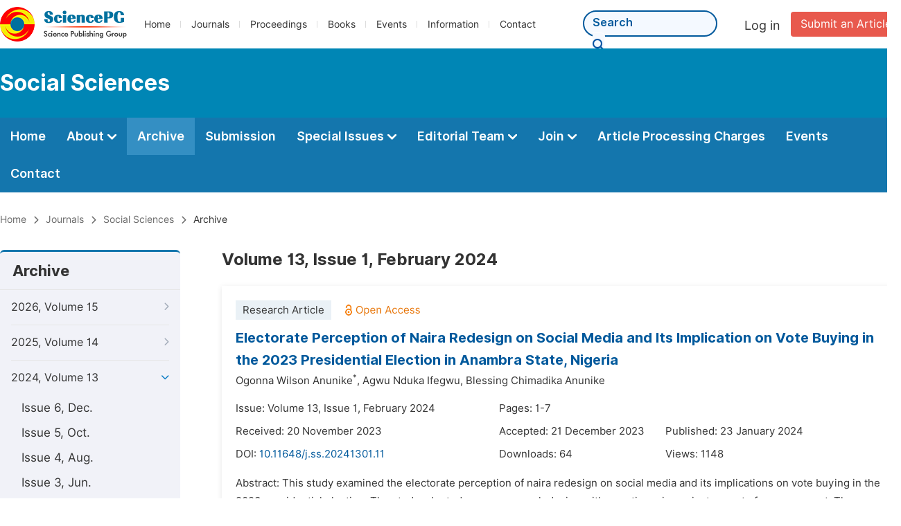

--- FILE ---
content_type: text/html;charset=UTF-8
request_url: https://www.sciencepg.com/journal/202/archive/2021301
body_size: 44625
content:
<!doctype html>
<html>
<head>
<title>Archive:: Social Sciences:: Science Publishing Group</title>
<meta name="description" content="Read the latest articles of Social Sciencesat Science Publishing Group.">
<meta name="Keywords" content="Social Sciences">
<link rel="stylesheet" href="/js/bootstrap/css/bootstrap.min.css?v=20251023113222">
<head>
  
    <meta charset="utf-8">
    
      <meta charset="utf-8">
      <link rel="stylesheet" type="text/css" href="/css/font.min.css?v=20251225091228">
      <link rel="stylesheet" type="text/css" href="/css/common.min.css?v=20251225091228">
      <link rel="stylesheet" type="text/css" href="/css/selectJournalForm.min.css?v=20251225091228">
      <link rel="stylesheet" href="/css/all.min.css?v=20251225091228">
      <link rel="stylesheet" href="/css/problem_feedback.min.css?v=20251225091228">
      <script src="/js/jquery-1.11.3.min.js?v=20251225091228"></script>
      <script src="/js/clipboard/clipboard.min.js?v=20251225091228"></script>
      <script src="/js/common.min.js?v=20251225091228"></script>
      <script src="/js/jquery.sticky-sidebar.min.js?v=20251225091228"></script>
      <script src="/js/customsize-validate.min.js?v=20251225091228"></script>

      <script src="/ajax/libs/layer/layer.min.js?v=20251225091228"></script>
      <script src="/ajax/libs/layer/lang/en.js?v=20251225091228"></script>
    
    <link rel="stylesheet" type="text/css" href="/journal/css/journal_common.min.css?v=20251225091228">
    <script src="/js/layout/decorator_single_journal.min.js?v=20251225091228"></script>
  
</head>
<script src="/js/bootstrap/js/bootstrap.min.js?v=20251023113222"></script>
<link rel="stylesheet" type="text/css" href="/journal/css/journal_archive.min.css?v=20251023113222">
<script src="/journal/js/journal_archive.min.js?v=20251023113222"></script>

      <link rel="stylesheet" type="text/css" href="/journal/css/downloadValidation.min.css?v=20241122084834">
      <script type="text/javascript" src="/journal/js/downloadValidation.min.js?v=20241122084834"></script>
    
</head>

<body>
	

  <div class="header">
    <div class="spg_item">
      <div class="content clearfix">
        <div class="logo left">
          <a href="/" target="_blank"><img src="/img/logo.png"></a>
        </div>
        <div class="spg_nav left">
          <ul>
            <li class="left">
              <a href="/" target="_blank">Home</a>
            </li>
            <li class="left">
              <a href="/journals/browse-by-subject" target="_blank">Journals</a>
            </li>
            <li class="left">
              <a href="/proceedings" target="_blank">Proceedings</a>
            </li>
            <li class="left">
              <a href="/books" target="_blank">Books</a>
            </li>
            <li class="left">
              <a href="/events" target="_blank">Events</a>
            </li>
            <li class="left">
              <a href="/information/for-authors" target="_blank">Information</a>
            </li>
            <li class="left">
              <a href="/contact" target="_blank">Contact</a>
            </li>
          </ul>
        </div>

       <div class="submit_item right">
          <a href="/submit-an-article" class="submit" target="_blank">Submit an Article</a>
        </div>
        <div class="single_login_item right">
          <div class="single_login_register">
            <a href="https://sso.sciencepg.com/login" target="_blank" class="single_login">
              Log in
            </a>
            <!--
            <span>|</span>
            <a th:href="${commonAddress.ssoPath + 'register'}" target="_blank">
              Register
            </a>
            -->
          </div>
        </div>
        <div class="single_search left">
          <form class="search" action="/search-results" type="get" target="_blank">
            <input type="text" placeholder="Search" name="searchWord" min="2" max="512">
            <button type="submit" class="single_search_btn"><i class="fas fa-search"></i></button>
          </form>
        </div>
        
      </div>
    </div>
  </div>
  
    <div class="journal_item">
      <div class="content position">
        <div class="journal_item_box clearfix">
          <div class="journal_name_item table">
            <a href="/journal/202/home" target="_blank"><h3>Social Sciences</h3></a>
          </div>
          <div class="search_item table" style="display: none;">
            <form class="example" action="/static">
              <input type="text" placeholder="Search title, athors, keyword or doi" name="search">
              <button type="submit"><i class="fas fa-search"></i></button>
            </form>
          </div>
        </div>
      </div>
    </div>
  
  <div class="journal_nav_item">
    <div class="content">
      <ul class="clearfix">
        <li>
          <a class="first_nav" href="/journal/202/home">Home</a>
        </li>
        <li>
          <a class="first_nav" href="/journal/202/about">About <img src="/img/tranger.png"></a>
          <div class="journal_second_menu clearfix">
            <div class="col1 left">
              <div class="journal_menu_link">
                <a href="/journal/202/about">Aims and Scope</a>
              </div>
              <div class="journal_menu_link">
                <a href="/journal/202/abstracting-and-indexing" style="font-family: &#39;Inter SemiBold&#39;; color: #00aade;">Abstracting and Indexing</a>
              </div>
              <div class="journal_menu_link">
                <a href="/journal/202/article-processing-charges">Article Processing Charges</a>
              </div>
              <div style="height: 10px;"></div>
              <div class="journal_menu_link">
                <a href="/journal/202/events">AcademicEvents</a>
              </div>
            </div>
            <div class="col2 left">
              <div class="journal_menu_link">
                <a href="/journal/202/submission-guidelines">Submission Guidelines</a>
              </div>
              <div class="journal_menu_link">
                <a href="/journal/202/preparing-manuscript">Preparing Your Manuscript</a>
              </div>
              <div class="journal_menu_link">
                <a href="/journal/202/supporting-information">Supporting Information</a>
              </div>
              <div class="journal_menu_link">
                <a href="/journal/202/editorial-process">Editorial Process</a>
              </div>
              <div class="journal_menu_link">
                <a href="/journal/202/manuscript-transfers">Manuscript Transfers</a>
              </div>
              <div class="journal_menu_link">
                <a href="/journal/202/promoting-your-publication">Promoting Your Publication</a>
              </div>
            </div>
            <div class="col3 left">
              <div class="journal_menu_link">
                <a href="/journal/202/peer-review-at-sciencepg">Peer Review at SciencePG</a>
              </div>
              <div class="journal_menu_link">
                <a href="/journal/202/open-access">Open Access Policy</a>
              </div>
              <div class="journal_menu_link">
                <a href="/journal/202/copyright">Copyright and Licensing</a>
              </div>
              <div class="journal_menu_link">
                <a href="/journal/202/publication-ethics">Publication Ethics</a>
              </div>
            </div>
          </div>
        </li>
        <li class="active">
          <a href="/journal/202/archive" class="first_nav">Archive</a>
        </li>
        <li>
          <a href="/journal/202/submit-an-article" class="first_nav">Submission</a>
        </li>
        <li>
          <a href="/journal/202/propose-a-special-issue" class="first_nav">Special Issues <img src="/img/tranger.png"></a>
          <div class="journal_second_menu clearfix">
            <div class="col3 left">
              <div class="journal_menu_link">
                <a href="/journal/202/special-issue-guidelines">Special Issue Guidelines</a>
              </div>
              <div class="journal_menu_link">
                <a href="/journal/202/propose-a-special-issue">Propose a Special Issue</a>
              </div>
              
              <div class="journal_menu_link">
                <a href="/journal/202/published-special-issues">Published Special Issues</a>
              </div>
              <div class="journal_menu_link">
                <a href="/journal/202/conference-special-issue">Conference Special Issue</a>
              </div>
            </div>
          </div>
        </li>
        <li>
          <a href="/journal/202/editorial-team" class="first_nav">Editorial Team <img src="/img/tranger.png"></a>
          <div class="journal_second_menu clearfix">
            <div class="col3 left">
              <div class="journal_menu_link">
                
              </div>
              <div class="journal_menu_link">
                
              </div>
              <div class="journal_menu_link">
                
              </div>
              <div class="journal_menu_link">
                
              </div>
              <!--
              <div class="journal_menu_link">
                <a th:href="${'/journal/' + journalID + '/editorial-team#Senior_Associate_Editor'}" th:if="${!#lists.isEmpty(editorialBoard.getSeniorsAssociateEditors())}">Senior Associate Editor<th:block th:if="${editorialBoard.getSeniorsAssociateEditors().size() > 1}">s</th:block></a>
              </div>
              -->
              <div class="journal_menu_link">
                <a href="/journal/202/editorial-team#Editorial_Board_Member">Editorial Board Members</a>
              </div>
              <div class="journal_menu_link">
                <a href="/journal/202/editorial-team#Associate_Editor">Associate Editors</a>
              </div>
              <div class="journal_menu_link">
                <a href="/journal/202/reviewers">Reviewers</a>
              </div>
            </div>
          </div>
        </li>
        <!--
        <li th:class="${(activeTabName == 'Reviewers' ? 'active' : '')}">
          <a th:href="${'/journal/' + journalID + '/reviewers'}" class="first_nav">Reviewers <img src="/img/tranger.png"></a>
          <div class="journal_second_menu clearfix">
            <div class="col3 left">
              <div class="journal_menu_link">
                <a th:href="${'/journal/' + journalID + '/reviewers'}">Reviewers</a>
              </div>
              <div class="journal_menu_link">
                <a th:href="${'/journal/' + journalID + '/join-us#Become_a_Reviewer'}">Become a Reviewer</a>
              </div>
            </div>
          </div>
        </li>
        -->
        <li>
          <a href="/journal/202/join-us" class="first_nav">Join <img src="/img/tranger.png"></a>
          <div class="journal_second_menu clearfix">
            <div class="col3 left">
              <div class="journal_menu_link">
                <a href="/journal/202/join-us#Join_as_Editor-in-Chief">Join as Editor-in-Chief</a>
              </div>
              <div class="journal_menu_link">
                <a href="/journal/202/join-us#Join_as_Senior_Editor">Join as Senior Editor</a>
              </div>
              <!--
              <div class="journal_menu_link">
                <a th:href="${'/journal/' + journalID + '/join-us#Join_as_Senior_Associate_Editor'}">Join as Senior Associate Editor</a>
              </div>
              -->
              <div class="journal_menu_link">
                <a href="/journal/202/join-us#Join_as_Editorial_Board_Member">Join as Editorial Board Member</a>
              </div>
              <div class="journal_menu_link">
                <a href="/journal/202/join-us#Become_a_Reviewer">Become a Reviewer</a>
              </div>
              <div class="journal_menu_link">
                <a href="/journal/202/join-us#Launch_a_New_Journal">Launch a New Journal</a>
              </div>
            </div>
          </div>
        </li>
        <li>
          <a href="/journal/202/article-processing-charges" class="first_nav">Article Processing Charges</a>
        </li>
        <li>
          <a href="/journal/202/events" class="first_nav">Events</a>
        </li>
        <li>
          <a href="/journal/202/contact" class="first_nav">Contact</a>
        </li>
      </ul>
    </div>
  </div>

	
  <div class="page_nav_track" id="Back_to_top">
    <div class="content">
      <nav>
        <ul>
          <li>
            <a href="/" class="tohead">Home</a>
          </li>
          <li>
            <span><i class="fas fa-chevron-right"></i></span>
            <a href="/journals/browse-by-subject" class="tohead">Journals</a>
          </li>
          <li>
            <span><i class="fas fa-chevron-right"></i></span>
            <a href="/journal/202/home" class="tohead">Social Sciences</a>
          </li>
          
          
          <li>
            <span><i class="fas fa-chevron-right"></i></span>
            Archive
          </li>
        </ul>
      </nav>
    </div>
  </div>


	<div>
		<div class="content clearfix">

			

			<div class="archive_nav left">

				<div class="archive_nav_title">
					Archive
				</div>
				<ul>
						<li class="archive_li">
							<p class="vol ">
								2026, Volume 15
								<i class="fas fa-chevron-right"></i>
							</p>
							<ol>
								<li class="issue_li">
									<a href="/journal/202/archive/2021501">Issue 1, Feb.</a>

									
								</li>
							</ol>
						</li>
						<li class="archive_li">
							<p class="vol ">
								2025, Volume 14
								<i class="fas fa-chevron-right"></i>
							</p>
							<ol>
								<li class="issue_li">
									<a href="/journal/202/archive/2021406">Issue 6, Dec.</a>

									
								</li>
								<li class="issue_li">
									<a href="/journal/202/archive/2021405">Issue 5, Oct.</a>

									
								</li>
								<li class="issue_li">
									<a href="/journal/202/archive/2021404">Issue 4, Aug.</a>

									
								</li>
								<li class="issue_li">
									<a href="/journal/202/archive/2021403">Issue 3, Jun.</a>

									
								</li>
								<li class="issue_li">
									<a href="/journal/202/archive/2021402">Issue 2, Apr.</a>

									
								</li>
								<li class="issue_li">
									<a href="/journal/202/archive/2021401">Issue 1, Feb.</a>

									
								</li>
							</ol>
						</li>
						<li class="archive_li">
							<p class="vol vol_active">
								2024, Volume 13
								<i class="fas fa-chevron-down"></i>
							</p>
							<ol style="display:block">
								<li class="issue_li">
									<a href="/journal/202/archive/2021306">Issue 6, Dec.</a>

									
								</li>
								<li class="issue_li">
									<a href="/journal/202/archive/2021305">Issue 5, Oct.</a>

									
								</li>
								<li class="issue_li">
									<a href="/journal/202/archive/2021304">Issue 4, Aug.</a>

									
								</li>
								<li class="issue_li">
									<a href="/journal/202/archive/2021303">Issue 3, Jun.</a>

									
								</li>
								<li class="issue_li">
									<a href="/journal/202/archive/2021302">Issue 2, Apr.</a>

									
								</li>
								<li class="issue_li">
									<a href="/journal/202/archive/2021301"
									   class="issue_active">Issue 1, Feb.</a>

									
								</li>
							</ol>
						</li>
						<li class="archive_li">
							<p class="vol ">
								2023, Volume 12
								<i class="fas fa-chevron-right"></i>
							</p>
							<ol>
								<li class="issue_li">
									<a href="/journal/202/archive/2021206">Issue 6, Dec.</a>

									
								</li>
								<li class="issue_li">
									<a href="/journal/202/archive/2021205">Issue 5, Oct.</a>

									
								</li>
								<li class="issue_li">
									<a href="/journal/202/archive/2021204">Issue 4, Aug.</a>

									
								</li>
								<li class="issue_li">
									<a href="/journal/202/archive/2021203">Issue 3, Jun.</a>

									
								</li>
								<li class="issue_li">
									<a href="/journal/202/archive/2021202">Issue 2, Apr.</a>

									
								</li>
								<li class="issue_li">
									<a href="/journal/202/archive/2021201">Issue 1, Feb.</a>

									
								</li>
							</ol>
						</li>
						<li class="archive_li">
							<p class="vol ">
								2022, Volume 11
								<i class="fas fa-chevron-right"></i>
							</p>
							<ol>
								<li class="issue_li">
									<a href="/journal/202/archive/2021106">Issue 6, Dec.</a>

									
								</li>
								<li class="issue_li">
									<a href="/journal/202/archive/2021105">Issue 5, Oct.</a>

									
								</li>
								<li class="issue_li">
									<a href="/journal/202/archive/2021104">Issue 4, Aug.</a>

									
								</li>
								<li class="issue_li">
									<a href="/journal/202/archive/2021103">Issue 3, Jun.</a>

									
								</li>
								<li class="issue_li">
									<a href="/journal/202/archive/2021102">Issue 2, Apr.</a>

									
								</li>
								<li class="issue_li">
									<a href="/journal/202/archive/2021101">Issue 1, Feb.</a>

									
								</li>
							</ol>
						</li>
						<li class="archive_li">
							<p class="vol ">
								2021, Volume 10
								<i class="fas fa-chevron-right"></i>
							</p>
							<ol>
								<li class="issue_li">
									<a href="/journal/202/archive/2021006">Issue 6, Dec.</a>

									
								</li>
								<li class="issue_li">
									<a href="/journal/202/archive/2021005">Issue 5, Oct.</a>

									
								</li>
								<li class="issue_li">
									<a href="/journal/202/archive/2021004">Issue 4, Aug.</a>

									
								</li>
								<li class="issue_li">
									<a href="/journal/202/archive/2021003">Issue 3, Jun.</a>

									
								</li>
								<li class="issue_li">
									<a href="/journal/202/archive/2021002">Issue 2, Apr.</a>

									
								</li>
								<li class="issue_li">
									<a href="/journal/202/archive/2021001">Issue 1, Feb.</a>

									
								</li>
							</ol>
						</li>
						<li class="archive_li">
							<p class="vol ">
								2020, Volume 9
								<i class="fas fa-chevron-right"></i>
							</p>
							<ol>
								<li class="issue_li">
									<a href="/journal/202/archive/2020906">Issue 6, Dec.</a>

									
								</li>
								<li class="issue_li">
									<a href="/journal/202/archive/2020905">Issue 5, Oct.</a>

									
								</li>
								<li class="issue_li">
									<a href="/journal/202/archive/2020904">Issue 4, Aug.</a>

									
								</li>
								<li class="issue_li">
									<a href="/journal/202/archive/2020903">Issue 3, Jun.</a>

									
								</li>
								<li class="issue_li">
									<a href="/journal/202/archive/2020902">Issue 2, Apr.</a>

									
								</li>
								<li class="issue_li">
									<a href="/journal/202/archive/2020901">Issue 1, Feb.</a>

									
								</li>
							</ol>
						</li>
						<li class="archive_li">
							<p class="vol ">
								2019, Volume 8
								<i class="fas fa-chevron-right"></i>
							</p>
							<ol>
								<li class="issue_li">
									<a href="/journal/202/archive/2020806">Issue 6, Dec.</a>

									
								</li>
								<li class="issue_li">
									<a href="/journal/202/archive/2020805">Issue 5, Oct.</a>

									
								</li>
								<li class="issue_li">
									<a href="/journal/202/archive/2020804">Issue 4, Aug.</a>

									
								</li>
								<li class="issue_li">
									<a href="/journal/202/archive/2020803">Issue 3, Jun.</a>

									
								</li>
								<li class="issue_li">
									<a href="/journal/202/archive/2020802">Issue 2, Apr.</a>

									
								</li>
								<li class="issue_li">
									<a href="/journal/202/archive/2020801">Issue 1, Feb.</a>

									
								</li>
							</ol>
						</li>
						<li class="archive_li">
							<p class="vol ">
								2018, Volume 7
								<i class="fas fa-chevron-right"></i>
							</p>
							<ol>
								<li class="issue_li">
									<a href="/journal/202/archive/2020706">Issue 6, Dec.</a>

									
								</li>
								<li class="issue_li">
									<a href="/journal/202/archive/2020705">Issue 5, Oct.</a>

									
								</li>
								<li class="issue_li">
									<a href="/journal/202/archive/202017">Issue 5-1, Oct.</a>

									
								</li>
								<li class="issue_li">
									<a href="/journal/202/archive/2020704">Issue 4, Aug.</a>

									
								</li>
								<li class="issue_li">
									<a href="/journal/202/archive/2020703">Issue 3, Jun.</a>

									
								</li>
								<li class="issue_li">
									<a href="/journal/202/archive/2020702">Issue 2, Apr.</a>

									
								</li>
								<li class="issue_li">
									<a href="/journal/202/archive/2020701">Issue 1, Feb.</a>

									
								</li>
							</ol>
						</li>
						<li class="archive_li">
							<p class="vol ">
								2017, Volume 6
								<i class="fas fa-chevron-right"></i>
							</p>
							<ol>
								<li class="issue_li">
									<a href="/journal/202/archive/2020606">Issue 6, Dec.</a>

									
								</li>
								<li class="issue_li">
									<a href="/journal/202/archive/2020605">Issue 5, Oct.</a>

									
								</li>
								<li class="issue_li">
									<a href="/journal/202/archive/2020604">Issue 4, Aug.</a>

									
								</li>
								<li class="issue_li">
									<a href="/journal/202/archive/2020603">Issue 3, Jun.</a>

									
								</li>
								<li class="issue_li">
									<a href="/journal/202/archive/2020602">Issue 2, Apr.</a>

									
								</li>
								<li class="issue_li">
									<a href="/journal/202/archive/2020601">Issue 1, Feb.</a>

									
								</li>
							</ol>
						</li>
						<li class="archive_li">
							<p class="vol ">
								2016, Volume 5
								<i class="fas fa-chevron-right"></i>
							</p>
							<ol>
								<li class="issue_li">
									<a href="/journal/202/archive/202013">Issue 6-1, Dec.</a>

									
								</li>
								<li class="issue_li">
									<a href="/journal/202/archive/2020506">Issue 6, Dec.</a>

									
								</li>
								<li class="issue_li">
									<a href="/journal/202/archive/2020505">Issue 5, Oct.</a>

									
								</li>
								<li class="issue_li">
									<a href="/journal/202/archive/2020504">Issue 4, Aug.</a>

									
								</li>
								<li class="issue_li">
									<a href="/journal/202/archive/2020503">Issue 3, Jun.</a>

									
								</li>
								<li class="issue_li">
									<a href="/journal/202/archive/2020502">Issue 2, Apr.</a>

									
								</li>
								<li class="issue_li">
									<a href="/journal/202/archive/2020501">Issue 1, Feb.</a>

									
								</li>
							</ol>
						</li>
						<li class="archive_li">
							<p class="vol ">
								2015, Volume 4
								<i class="fas fa-chevron-right"></i>
							</p>
							<ol>
								<li class="issue_li">
									<a href="/journal/202/archive/2020406">Issue 6, Dec.</a>

									
								</li>
								<li class="issue_li">
									<a href="/journal/202/archive/202012">Issue 6-1, Dec.</a>

									
								</li>
								<li class="issue_li">
									<a href="/journal/202/archive/2020405">Issue 5, Oct.</a>

									
								</li>
								<li class="issue_li">
									<a href="/journal/202/archive/2020404">Issue 4, Aug.</a>

									
								</li>
								<li class="issue_li">
									<a href="/journal/202/archive/2020403">Issue 3, Jun.</a>

									
								</li>
								<li class="issue_li">
									<a href="/journal/202/archive/2020402">Issue 2, Apr.</a>

									
								</li>
								<li class="issue_li">
									<a href="/journal/202/archive/202008">Issue 2-1, Mar.</a>

									
								</li>
								<li class="issue_li">
									<a href="/journal/202/archive/202009">Issue 2-2, Apr.</a>

									
								</li>
								<li class="issue_li">
									<a href="/journal/202/archive/2020401">Issue 1, Feb.</a>

									
								</li>
							</ol>
						</li>
						<li class="archive_li">
							<p class="vol ">
								2014, Volume 3
								<i class="fas fa-chevron-right"></i>
							</p>
							<ol>
								<li class="issue_li">
									<a href="/journal/202/archive/2020306">Issue 6, Dec.</a>

									
								</li>
								<li class="issue_li">
									<a href="/journal/202/archive/202004">Issue 6-1, Dec.</a>

									
								</li>
								<li class="issue_li">
									<a href="/journal/202/archive/2020305">Issue 5, Oct.</a>

									
								</li>
								<li class="issue_li">
									<a href="/journal/202/archive/2020304">Issue 4, Aug.</a>

									
								</li>
								<li class="issue_li">
									<a href="/journal/202/archive/202001">Issue 4-1, Jul.</a>

									
								</li>
								<li class="issue_li">
									<a href="/journal/202/archive/2020303">Issue 3, Jun.</a>

									
								</li>
								<li class="issue_li">
									<a href="/journal/202/archive/2020302">Issue 2, Apr.</a>

									
								</li>
								<li class="issue_li">
									<a href="/journal/202/archive/2020301">Issue 1, Feb.</a>

									
								</li>
							</ol>
						</li>
						<li class="archive_li">
							<p class="vol ">
								2013, Volume 2
								<i class="fas fa-chevron-right"></i>
							</p>
							<ol>
								<li class="issue_li">
									<a href="/journal/202/archive/2020206">Issue 6, Dec.</a>

									
								</li>
								<li class="issue_li">
									<a href="/journal/202/archive/2020205">Issue 5, Oct.</a>

									
								</li>
								<li class="issue_li">
									<a href="/journal/202/archive/2020204">Issue 4, Aug.</a>

									
								</li>
								<li class="issue_li">
									<a href="/journal/202/archive/2020203">Issue 3, Jun.</a>

									
								</li>
								<li class="issue_li">
									<a href="/journal/202/archive/2020202">Issue 2, Apr.</a>

									
								</li>
								<li class="issue_li">
									<a href="/journal/202/archive/2020201">Issue 1, Feb.</a>

									
								</li>
							</ol>
						</li>
						<li class="archive_li">
							<p class="vol ">
								2012, Volume 1
								<i class="fas fa-chevron-right"></i>
							</p>
							<ol>
								<li class="issue_li">
									<a href="/journal/202/archive/2020101">Issue 1, Dec.</a>

									
								</li>
							</ol>
						</li>
					</ul>
			</div>

			<div class="right_content right">
				<h2>Volume 13, Issue 1, February 2024</h2>
				<input type="hidden" value="https://w.sciencepublishinggroup.com/" id="totalizationUrl">
				<div class="article_list">
					<ul>
							<li>
								<span class="type">Research Article</span><img src="/img/oa.png" class="oa_icon">
								<p class="article_title"><a href="/article/10.11648/j.ss.20241301.11" target="_blank">Electorate Perception of Naira Redesign on Social Media and Its Implication on Vote Buying in the 2023 Presidential Election in Anambra State, Nigeria</a></p>

								<div class="info_div clearfix">
									<p class="authors">
										
											
											
												<span style="display: inline-block;">Ogonna Wilson Anunike<sup>*</sup>,</span>
											
										
											
											
												<span style="display: inline-block;">Agwu Nduka Ifegwu,</span>
											
										
											
											
												<span style="display: inline-block;">Blessing Chimadika Anunike</span>
											
										
									</p>
								</div>
								<div class="info_div clearfix">
									<div class="col_1">
										Issue:
										Volume 13, Issue 1, February 2024
									</div>
									<div class="col_2">
										Pages:
										1-7
									</div>
								</div>
								<div class="info_div clearfix">
									<div class="col_1">Received:
										20 November 2023
									</div>
									<div class="col_2">Accepted:
										21 December 2023
									</div>
									<div class="col_3">Published:
										23 January 2024
									</div>
								</div>
								<div class="info_div clearfix totalizationInfo" data="10085427">
									
										
											<div class="col_1">
												DOI:
												<a href="https://doi.org/10.11648/j.ss.20241301.11" target="_blank">10.11648/j.ss.20241301.11</a>
												
											</div>

											<div class="col_2">Downloads: <span id="spanDownloads-10085427" class="spanDownloads"></span></div>
											<div class="col_3">Views: <span class="spanViews"></span></div>
										

										
									
								</div>
								
								<div class="abstract">
									
									
										<span class="all" style="display: none;">Abstract: This study examined the electorate perception of naira redesign on social media and its implications on vote buying in the 2023 presidential election. The study adopted survey research design with questionnaire as instrument of measurement. The sample of the study of 400 respondents was selected from the population of 2,656,437 registered voters in Anambra state through multi-stage technique. The work is hinged on the perception theory and reciprocal theory. The result of the study revealed that Anamabra state electorate followed the naira redesign, vote buying in the 2023 presidential election on social media; attitude of the Anambra state electorate towards vote buying in the 2023 presidential election is that they like it; electorate perception of cash redesign during the 2023 presidential election is that it was a design to frustrate vote buying by political parties and political office seekers; the impact of naira redesign on 2023 presidential election in Anambra state was paucity of naira note; the major implication of naira redesign of vote buying in the 2023 presidential election in Anambra state was that it gave rise to voting in line with electoral candidate’s character, competence and capacity. The study concludes that naira redesign minimized vote buying with its implication that electorates voted in line with their conscience and the candidate’s characters, competence and capacity. We therefore suggest that beside naira redesign, government should always device authentic means to eradicate or eliminate the incidence of vote buying and other electoral malpractices. Electoral laws should be made more stringent in dealing with the menace of vote buying.
</span>
										<span class="part">Abstract: This study examined the electorate perception of naira redesign on social media and its implications on vote buying in the 2023 presidential election. The study adopted survey research design with questionnaire as instrument of measurement. The sample of the study of 400 respondents was selected from the population of 2,656,437 registered voters in...</span>
										<span class="more" style="text-decoration: underline;">Show More</span>
									
								</div>

								<div class="operate_button clearfix">
									<a href="https://article.sciencepg.com/pdf/ss.20241301.11" target="_blank" class="left"
									   onclick="downLoadArticle(10085427, &quot;https:\/\/w.sciencepublishinggroup.com\/&quot;, &#39;.spanDownloads&#39;, &quot;https:\/\/article.sciencepg.com\/&quot;, &quot;pdf\/ss.20241301.11&quot;, true)"
									>
										<div>
											<span class="buttton_icon download"><i class="fas fa-arrow-down" /></i></span><span class="btn_name">Download PDF</span>
										</div>
									</a>

									

									<a href="/article/10.11648/j.ss.20241301.11" target="_blank" class="left">
										<div>
											<span class="buttton_icon view"><i class="fas fa-eye"></i></span><span class="btn_name">View Online</span>
										</div>
									</a>
								</div>
							</li>
							<li>
								<span class="type">Research Article</span><img src="/img/oa.png" class="oa_icon">
								<p class="article_title"><a href="/article/10.11648/j.ss.20241301.12" target="_blank">The Role of Egyptian Family in Confronting COVID-19 (Field Study of Some Recovered Patients)</a></p>

								<div class="info_div clearfix">
									<p class="authors">
										
											
											
												<span style="display: inline-block;">Nabila Tager KhirAlla Malak<sup>*</sup></span>
											
										
									</p>
								</div>
								<div class="info_div clearfix">
									<div class="col_1">
										Issue:
										Volume 13, Issue 1, February 2024
									</div>
									<div class="col_2">
										Pages:
										8-18
									</div>
								</div>
								<div class="info_div clearfix">
									<div class="col_1">Received:
										25 January 2024
									</div>
									<div class="col_2">Accepted:
										8 February 2024
									</div>
									<div class="col_3">Published:
										28 February 2024
									</div>
								</div>
								<div class="info_div clearfix totalizationInfo" data="10087010">
									
										
											<div class="col_1">
												DOI:
												<a href="https://doi.org/10.11648/j.ss.20241301.12" target="_blank">10.11648/j.ss.20241301.12</a>
												
											</div>

											<div class="col_2">Downloads: <span id="spanDownloads-10087010" class="spanDownloads"></span></div>
											<div class="col_3">Views: <span class="spanViews"></span></div>
										

										
									
								</div>
								
								<div class="abstract">
									
									
										<span class="all" style="display: none;">Abstract: The research topic emerged in an attempt to observe the role of Egyptian family in confronting COVID-19 pandemic. Through revealing the health habits and behaviors in confronting this virus, and identifying its concept, sources of knowledge (traditional and modern sources). The study also identified causes of infection with study cases, its symptoms and repercussions resulting from infection, family role towards the infected member, and reveal the impact of gender, age, and social class dimensions in confronting COVID-19. The study depended upon socialization theory and social role theory. The anthropological approach and its tools, which is observation, thorough interview, and fieldwork guide was used to collect data. A purposive sample of 30 COVID-19 recovered individuals was selected, considering the diversity in gender, age, education, social class, and rural-urban divide. The most important finding of the study was the family role towards the infected member, whether it be a positive or negative role, support and cooperation, or withdrawal and neglect. The family was not the main source of knowledge about COVID-19. Social media was the best and fastest source, followed by specialists, either from relatives or through the media. Initially, the majority of thoughts about the virus were contradictory, which led to anxiety in majority of the study cases. The family acted a crucial role in providing health and psychological support. The causes of infection and its repercussions varied. The family acted a role towards the infected member, either by following healthy behaviors or by confusion due to ignorance and poverty.
</span>
										<span class="part">Abstract: The research topic emerged in an attempt to observe the role of Egyptian family in confronting COVID-19 pandemic. Through revealing the health habits and behaviors in confronting this virus, and identifying its concept, sources of knowledge (traditional and modern sources). The study also identified causes of infection with study cases, its symptom...</span>
										<span class="more" style="text-decoration: underline;">Show More</span>
									
								</div>

								<div class="operate_button clearfix">
									<a href="https://article.sciencepg.com/pdf/j.ss.20241301.12" target="_blank" class="left"
									   onclick="downLoadArticle(10087010, &quot;https:\/\/w.sciencepublishinggroup.com\/&quot;, &#39;.spanDownloads&#39;, &quot;https:\/\/article.sciencepg.com\/&quot;, &quot;pdf\/j.ss.20241301.12&quot;, true)"
									>
										<div>
											<span class="buttton_icon download"><i class="fas fa-arrow-down" /></i></span><span class="btn_name">Download PDF</span>
										</div>
									</a>

									

									<a href="/article/10.11648/j.ss.20241301.12" target="_blank" class="left">
										<div>
											<span class="buttton_icon view"><i class="fas fa-eye"></i></span><span class="btn_name">View Online</span>
										</div>
									</a>
								</div>
							</li>
						</ul>
				</div>
			</div>
		</div>


		
      <div class="modal fade" id="downloadValidationModal" tabindex="-1" aria-labelledby="exampleModalScrollableTitle" aria-hidden="true">
        <div class="modal-dialog modal-dialog-scrollable modal-lg modal-dialog-centered">
          <div class="modal-content">
            <div class="modal-header">
              <h5 class="modal-title">Verification Code</h5>
              <button type="button" class="close" data-dismiss="modal" aria-label="Close">
                <span aria-hidden="true">&times;</span>
              </button>
            </div>
            <div class="modal-body">
              <div class="code_item">
                <input type="hidden" id="downloadValidationVisitId" value="2f3d3d88-ac52-45e9-aa01-b78377550104">
                <input type="hidden" id="downloadValidationUrl" value="https://article.sciencepg.com/">
                <input type="hidden" id="downloadValidationWebsite">
                <input type="text" id="downloadValidationCode" name="downloadValidationCode" class="fm_code" maxlength="10" onkeyup="hideError(this, '.pCodeError,.pVerificationCodeError')" placeholder="Please type captcha">
                <img src="https://article.sciencepg.com/captcha/captchaImage?type=math&amp;visitId=2f3d3d88-ac52-45e9-aa01-b78377550104" onclick="downloadValidation.fun.refreshCaptcha()" id="downloadValidationCaptcha" class="vercode">
                <a class="renew" onclick="downloadValidation.fun.refreshCaptcha()">Renew</a>
                <p class="error pCodeError" style="display: none;"><i class="fas fa-exclamation-triangle"></i>The captcha is required.</p>
                <p class="error pVerificationCodeError" style="display: none;"><i class="fas fa-exclamation-triangle"></i>Captcha is not valid.</p>
              </div>
            </div>
            <div class="modal-footer">
              <button type="button" class="btn btn-primary confirm-btn" onclick="downloadValidation.fun.downloadArticle()">Confirm</button>
              <button type="button" class="btn btn-secondary" data-dismiss="modal">Cancel</button>
            </div>
          </div>
        </div>
      </div>
    
	</div>

	
      <div class="footer">
        <div class="content clearfix">
          <div class="foot_item" style="width:408px;">
            <p class="foot_p"><a href="/about-sciencepg" target="_blank">About Us</a></p>
            <p class="foot_about"><a href="/about-sciencepg" target="_blank">Science Publishing Group (SciencePG) is an Open Access publisher, with more than 300 online, peer-reviewed journals covering a wide range of academic disciplines.</a></p>
            <p class="foot_more_link"><a href="/about-sciencepg" target="_blank" class="foot_about_more">Learn More About SciencePG <i class="fas fa-angle-right"></i></a></p>
            <div class="foot_logo">
              <a href="/" target="_blank"><img src="/img/foot_logo.png"></a>
            </div>
          </div>
          <div class="foot_item">
            <p class="foot_p">Products</p>
            <div class="foot_link">
              <ul>
                <li>
                  <a href="/journals/browse-by-subject" target="_blank">Journals</a>
                </li>
                <li>
                  <a href="/special-issues/ongoing" target="_blank">Special Issues</a>
                </li>
                <li>
                  <a href="/proceedings" target="_blank">Proceedings</a>
                </li>
                <li>
                  <a href="/books" target="_blank">Books</a>
                </li>
                <li>
                  <a href="https://www.academicevents.org" target="_blank">AcademicEvents</a>
                </li>
                <li>
                  <a href="https://scholarprofiles.com/" target="_blank">ScholarProfiles</a>
                </li>
              </ul>
            </div>
          </div>
          <div class="foot_item" style="margin-right: 40px;">
            <p class="foot_p">Information</p>
            <div class="foot_link">
              <ul>
                <li>
                  <a href="/information/for-authors" target="_blank">For Authors</a>
                </li>
                <li>
                  <a href="/information/for-reviewers" target="_blank">For Reviewers</a>
                </li>
                <li>
                  <a href="/information/for-editors" target="_blank">For Editors</a>
                </li>
                <li>
                  <a href="/information/for-conference-organizers" target="_blank">For Conference Organizers</a>
                </li>
                <li>
                  <a href="/information/for-librarians" target="_blank">For Librarians</a>
                </li>
                <li>
                  <a href="/information/article-processing-charges" target="_blank">Article Processing Charges</a>
                </li>
              </ul>
            </div>
          </div>
          <div class="foot_item" style="margin-top:34px;">
            <div class="foot_link">
              <ul>
                <li>
                  <a href="/special-issues/guidelines" target="_blank">Special Issues Guidelines</a>
                </li>
                <li>
                  <a href="/information/editorial-process" target="_blank">Editorial Process</a>
                </li>
                <li>
                  <a href="/information/peer-review-at-sciencepg" target="_blank">Peer Review at SciencePG</a>
                </li>
                <li>
                  <a href="/information/open-access" target="_blank">Open Access</a>
                </li>
                <li>
                  <a href="/information/ethical-guidelines" target="_blank">Ethical Guidelines</a>
                </li>
              </ul>
            </div>
          </div>
          <div class="foot_item double_box">
            <p class="foot_p">Important Link</p>
            <div class="foot_link">
              <ul>
                <li>
                  <a href="/submit-an-article" target="_blank">Manuscript Submission</a>
                </li>
                <li>
                  <a href="/special-issues/propose" target="_blank">Propose a Special Issue</a>
                </li>
                <li>
                  <a href="/join-us#Join_as_Editorial_Board_Member" target="_blank">Join as Editorial Board Member</a>
                </li>
                <li>
                  <a href="/join-us#Become_a_Reviewer" target="_blank">Become a Reviewer</a>
                </li>
              </ul>
            </div>
          </div>
        </div>
      </div>
      <div class="copyright">Copyright © 2012 -- 2026 Science Publishing Group – All rights reserved.</div>
    
</body>
</html>


--- FILE ---
content_type: text/javascript
request_url: https://www.sciencepg.com/js/clipboard/clipboard.min.js?v=20251225091228
body_size: 9178
content:
/*!
 * clipboard.js v2.0.11
 * https://clipboardjs.com/
 *
 * Licensed MIT © Zeno Rocha
 */
!function(t,e){"object"==typeof exports&&"object"==typeof module?module.exports=e():"function"==typeof define&&define.amd?define([],e):"object"==typeof exports?exports.ClipboardJS=e():t.ClipboardJS=e()}(this,function(){return n={686:function(t,e,n){"use strict";n.d(e,{default:function(){return b}});var e=n(279),i=n.n(e),e=n(370),u=n.n(e),e=n(817),r=n.n(e);function c(t){try{return document.execCommand(t)}catch(t){return}}var a=function(t){t=r()(t);return c("cut"),t};function o(t,e){var n,o,t=(n=t,o="rtl"===document.documentElement.getAttribute("dir"),(t=document.createElement("textarea")).style.fontSize="12pt",t.style.border="0",t.style.padding="0",t.style.margin="0",t.style.position="absolute",t.style[o?"right":"left"]="-9999px",o=window.pageYOffset||document.documentElement.scrollTop,t.style.top="".concat(o,"px"),t.setAttribute("readonly",""),t.value=n,t);return e.container.appendChild(t),e=r()(t),c("copy"),t.remove(),e}var f=function(t){var e=1<arguments.length&&void 0!==arguments[1]?arguments[1]:{container:document.body},n="";return"string"==typeof t?n=o(t,e):t instanceof HTMLInputElement&&!["text","search","url","tel","password"].includes(null==t?void 0:t.type)?n=o(t.value,e):(n=r()(t),c("copy")),n};function l(t){return(l="function"==typeof Symbol&&"symbol"==typeof Symbol.iterator?function(t){return typeof t}:function(t){return t&&"function"==typeof Symbol&&t.constructor===Symbol&&t!==Symbol.prototype?"symbol":typeof t})(t)}var s=function(){var t=0<arguments.length&&void 0!==arguments[0]?arguments[0]:{},e=t.action,n=void 0===e?"copy":e,o=t.container,e=t.target,t=t.text;if("copy"!==n&&"cut"!==n)throw new Error('Invalid "action" value, use either "copy" or "cut"');if(void 0!==e){if(!e||"object"!==l(e)||1!==e.nodeType)throw new Error('Invalid "target" value, use a valid Element');if("copy"===n&&e.hasAttribute("disabled"))throw new Error('Invalid "target" attribute. Please use "readonly" instead of "disabled" attribute');if("cut"===n&&(e.hasAttribute("readonly")||e.hasAttribute("disabled")))throw new Error('Invalid "target" attribute. You can\'t cut text from elements with "readonly" or "disabled" attributes')}return t?f(t,{container:o}):e?"cut"===n?a(e):f(e,{container:o}):void 0};function p(t){return(p="function"==typeof Symbol&&"symbol"==typeof Symbol.iterator?function(t){return typeof t}:function(t){return t&&"function"==typeof Symbol&&t.constructor===Symbol&&t!==Symbol.prototype?"symbol":typeof t})(t)}function d(t,e){for(var n=0;n<e.length;n++){var o=e[n];o.enumerable=o.enumerable||!1,o.configurable=!0,"value"in o&&(o.writable=!0),Object.defineProperty(t,o.key,o)}}function y(t,e){return(y=Object.setPrototypeOf||function(t,e){return t.__proto__=e,t})(t,e)}function h(n){var o=function(){if("undefined"==typeof Reflect||!Reflect.construct)return!1;if(Reflect.construct.sham)return!1;if("function"==typeof Proxy)return!0;try{return Date.prototype.toString.call(Reflect.construct(Date,[],function(){})),!0}catch(t){return!1}}();return function(){var t,e=v(n);return t=o?(t=v(this).constructor,Reflect.construct(e,arguments,t)):e.apply(this,arguments),e=this,!(t=t)||"object"!==p(t)&&"function"!=typeof t?function(t){if(void 0!==t)return t;throw new ReferenceError("this hasn't been initialised - super() hasn't been called")}(e):t}}function v(t){return(v=Object.setPrototypeOf?Object.getPrototypeOf:function(t){return t.__proto__||Object.getPrototypeOf(t)})(t)}function m(t,e){t="data-clipboard-".concat(t);if(e.hasAttribute(t))return e.getAttribute(t)}var b=function(){!function(t,e){if("function"!=typeof e&&null!==e)throw new TypeError("Super expression must either be null or a function");t.prototype=Object.create(e&&e.prototype,{constructor:{value:t,writable:!0,configurable:!0}}),e&&y(t,e)}(r,i());var t,e,n,o=h(r);function r(t,e){var n;return function(t){if(!(t instanceof r))throw new TypeError("Cannot call a class as a function")}(this),(n=o.call(this)).resolveOptions(e),n.listenClick(t),n}return t=r,n=[{key:"copy",value:function(t){var e=1<arguments.length&&void 0!==arguments[1]?arguments[1]:{container:document.body};return f(t,e)}},{key:"cut",value:function(t){return a(t)}},{key:"isSupported",value:function(){var t=0<arguments.length&&void 0!==arguments[0]?arguments[0]:["copy","cut"],t="string"==typeof t?[t]:t,e=!!document.queryCommandSupported;return t.forEach(function(t){e=e&&!!document.queryCommandSupported(t)}),e}}],(e=[{key:"resolveOptions",value:function(){var t=0<arguments.length&&void 0!==arguments[0]?arguments[0]:{};this.action="function"==typeof t.action?t.action:this.defaultAction,this.target="function"==typeof t.target?t.target:this.defaultTarget,this.text="function"==typeof t.text?t.text:this.defaultText,this.container="object"===p(t.container)?t.container:document.body}},{key:"listenClick",value:function(t){var e=this;this.listener=u()(t,"click",function(t){return e.onClick(t)})}},{key:"onClick",value:function(t){var e=t.delegateTarget||t.currentTarget,n=this.action(e)||"copy",t=s({action:n,container:this.container,target:this.target(e),text:this.text(e)});this.emit(t?"success":"error",{action:n,text:t,trigger:e,clearSelection:function(){e&&e.focus(),window.getSelection().removeAllRanges()}})}},{key:"defaultAction",value:function(t){return m("action",t)}},{key:"defaultTarget",value:function(t){t=m("target",t);if(t)return document.querySelector(t)}},{key:"defaultText",value:function(t){return m("text",t)}},{key:"destroy",value:function(){this.listener.destroy()}}])&&d(t.prototype,e),n&&d(t,n),r}()},828:function(t){var e;"undefined"==typeof Element||Element.prototype.matches||((e=Element.prototype).matches=e.matchesSelector||e.mozMatchesSelector||e.msMatchesSelector||e.oMatchesSelector||e.webkitMatchesSelector),t.exports=function(t,e){for(;t&&9!==t.nodeType;){if("function"==typeof t.matches&&t.matches(e))return t;t=t.parentNode}}},438:function(t,e,n){var u=n(828);function i(t,e,n,o,r){var i=function(e,n,t,o){return function(t){t.delegateTarget=u(t.target,n),t.delegateTarget&&o.call(e,t)}}.apply(this,arguments);return t.addEventListener(n,i,r),{destroy:function(){t.removeEventListener(n,i,r)}}}t.exports=function(t,e,n,o,r){return"function"==typeof t.addEventListener?i.apply(null,arguments):"function"==typeof n?i.bind(null,document).apply(null,arguments):("string"==typeof t&&(t=document.querySelectorAll(t)),Array.prototype.map.call(t,function(t){return i(t,e,n,o,r)}))}},879:function(t,n){n.node=function(t){return void 0!==t&&t instanceof HTMLElement&&1===t.nodeType},n.nodeList=function(t){var e=Object.prototype.toString.call(t);return void 0!==t&&("[object NodeList]"===e||"[object HTMLCollection]"===e)&&"length"in t&&(0===t.length||n.node(t[0]))},n.string=function(t){return"string"==typeof t||t instanceof String},n.fn=function(t){return"[object Function]"===Object.prototype.toString.call(t)}},370:function(t,e,n){var f=n(879),l=n(438);t.exports=function(t,e,n){if(!t&&!e&&!n)throw new Error("Missing required arguments");if(!f.string(e))throw new TypeError("Second argument must be a String");if(!f.fn(n))throw new TypeError("Third argument must be a Function");if(f.node(t))return c=e,a=n,(u=t).addEventListener(c,a),{destroy:function(){u.removeEventListener(c,a)}};if(f.nodeList(t))return o=t,r=e,i=n,Array.prototype.forEach.call(o,function(t){t.addEventListener(r,i)}),{destroy:function(){Array.prototype.forEach.call(o,function(t){t.removeEventListener(r,i)})}};if(f.string(t))return t=t,e=e,n=n,l(document.body,t,e,n);throw new TypeError("First argument must be a String, HTMLElement, HTMLCollection, or NodeList");var o,r,i,u,c,a}},817:function(t){t.exports=function(t){var e,n="SELECT"===t.nodeName?(t.focus(),t.value):"INPUT"===t.nodeName||"TEXTAREA"===t.nodeName?((e=t.hasAttribute("readonly"))||t.setAttribute("readonly",""),t.select(),t.setSelectionRange(0,t.value.length),e||t.removeAttribute("readonly"),t.value):(t.hasAttribute("contenteditable")&&t.focus(),n=window.getSelection(),(e=document.createRange()).selectNodeContents(t),n.removeAllRanges(),n.addRange(e),n.toString());return n}},279:function(t){function e(){}e.prototype={on:function(t,e,n){var o=this.e||(this.e={});return(o[t]||(o[t]=[])).push({fn:e,ctx:n}),this},once:function(t,e,n){var o=this;function r(){o.off(t,r),e.apply(n,arguments)}return r._=e,this.on(t,r,n)},emit:function(t){for(var e=[].slice.call(arguments,1),n=((this.e||(this.e={}))[t]||[]).slice(),o=0,r=n.length;o<r;o++)n[o].fn.apply(n[o].ctx,e);return this},off:function(t,e){var n=this.e||(this.e={}),o=n[t],r=[];if(o&&e)for(var i=0,u=o.length;i<u;i++)o[i].fn!==e&&o[i].fn._!==e&&r.push(o[i]);return r.length?n[t]=r:delete n[t],this}},t.exports=e,t.exports.TinyEmitter=e}},r={},o.n=function(t){var e=t&&t.__esModule?function(){return t.default}:function(){return t};return o.d(e,{a:e}),e},o.d=function(t,e){for(var n in e)o.o(e,n)&&!o.o(t,n)&&Object.defineProperty(t,n,{enumerable:!0,get:e[n]})},o.o=function(t,e){return Object.prototype.hasOwnProperty.call(t,e)},o(686).default;function o(t){if(r[t])return r[t].exports;var e=r[t]={exports:{}};return n[t](e,e.exports,o),e.exports}var n,r});